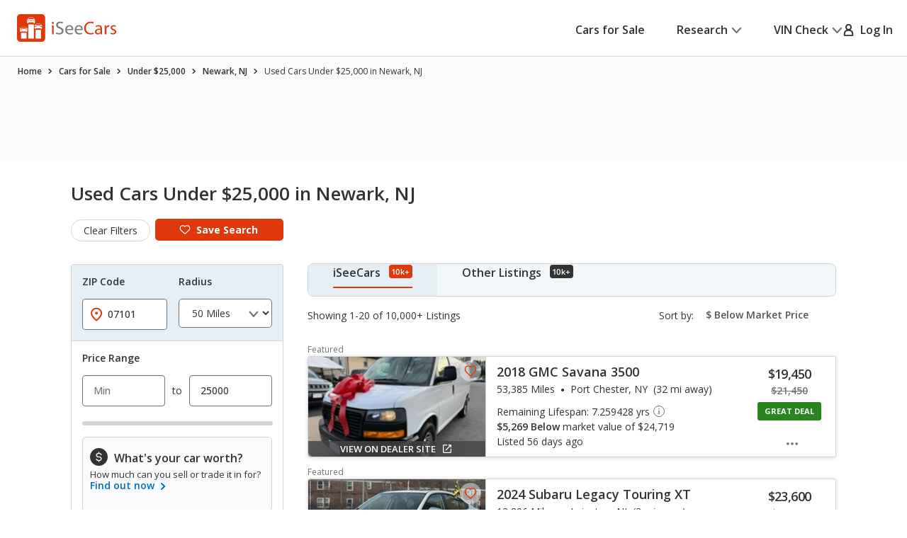

--- FILE ---
content_type: text/xml
request_url: https://sts.us-east-1.amazonaws.com/
body_size: 2042
content:
<AssumeRoleWithWebIdentityResponse xmlns="https://sts.amazonaws.com/doc/2011-06-15/">
  <AssumeRoleWithWebIdentityResult>
    <Audience>us-east-1:5b3bdc73-95c4-4d98-9c6d-d8827c9cc4e2</Audience>
    <AssumedRoleUser>
      <AssumedRoleId>AROAQIC2LZDDJOHMGZG6O:cwr</AssumedRoleId>
      <Arn>arn:aws:sts::017369385158:assumed-role/RUM-Monitor-us-east-1-017369385158-2222005809361-Unauth/cwr</Arn>
    </AssumedRoleUser>
    <Provider>cognito-identity.amazonaws.com</Provider>
    <Credentials>
      <AccessKeyId>ASIAQIC2LZDDDQQ7IOLQ</AccessKeyId>
      <SecretAccessKey>qFFQSNpj0hdyWnnDxt5yyO8aGYZI2JwiMt859hJq</SecretAccessKey>
      <SessionToken>IQoJb3JpZ2luX2VjEGIaCXVzLWVhc3QtMSJIMEYCIQCr1KcAJAZ/UKQwQfoJNmn/gzLzEQLaBbZ9tft5ApQkRwIhALMhdR3wE3FF4BqfW8MLO6fsH79k6ECY/ybUgQnfFcmWKoYDCCoQABoMMDE3MzY5Mzg1MTU4IgxaBm7qvRrE5+vcAtEq4wLp9FX7gcS/ZNvkCx9dKUdHdSqxcMPorgBQ1NkO5iC1rHlCauhvO0R98TBSyxrC1ciI7k5ds6yVN7vFVVleQsbSPEkdCo2kxvCC73ASJP6mRdNo/EuxwsWarUoT5s9vq11/hPliKAckOQZ5pCl6h2zUw7LMQGXBeJHxrkmpvZaBBQUcuCKtlTOb+qyFnSEkbWqfVsujEE1wfEsWrT735B6zBd0Q0NBCTiI0qBy5o3NWJWSqe8/K4hdlt9fSlzubDP8mH7qTAOVS7KHCa9bsf/KER1U8ltF72TwHNkGWgEp9tzbppVgwZHPvtcDMkJfjoVMQuj4sbq8Bv9t5TuWqqXqocTiCXf2CVDe+x5anjd2qEkhDiyez/QirTMskCg2Mk4WYXUFZN8JM04XP5n7dFKyqKx+Wj18WmZTWKBCWtpVpLirmXYXiQfBbEnnFYNKkQcUtmMnsNw1gzDf2tD/DKahhY4VsMLGAocsGOoQCTK1icarsUY1VHEG9zQHtrnmy5wiq5KC7O5f62bYT3jKAbZv3mX/+FY8hba2z6jlvPySMWBsXlEn5SRNyq5Xap3sCS/4cDAgKg8ZgA/uCUgSyhxWS1PhJeaeWduoBMuXdumxj/1j8riq60Mjd6mpJHLVZvPyYOkIIZ/lnxMfWi5UdDNtvSJ1hZ+NUg1YR6IbyGT94wz6C6TV0j0ukegd+oD/wKG7HPfa+luOyfgBWoIldCZVadsMKDXW8BmJMY5VuFNnD4CKm5Jq83ondNswJtox01sDnk/M95x9c/kGAd8doqUirbl+D6qti0qq8dGQWu46PlL7R3r5pUOuqlKXDLe8ObQc=</SessionToken>
      <Expiration>2026-01-15T02:17:37Z</Expiration>
    </Credentials>
    <SubjectFromWebIdentityToken>us-east-1:040b4bc8-c621-c9c5-811a-8ae52ff2eb3d</SubjectFromWebIdentityToken>
  </AssumeRoleWithWebIdentityResult>
  <ResponseMetadata>
    <RequestId>7da2c418-23df-4295-a68b-3ae7f06ca461</RequestId>
  </ResponseMetadata>
</AssumeRoleWithWebIdentityResponse>
